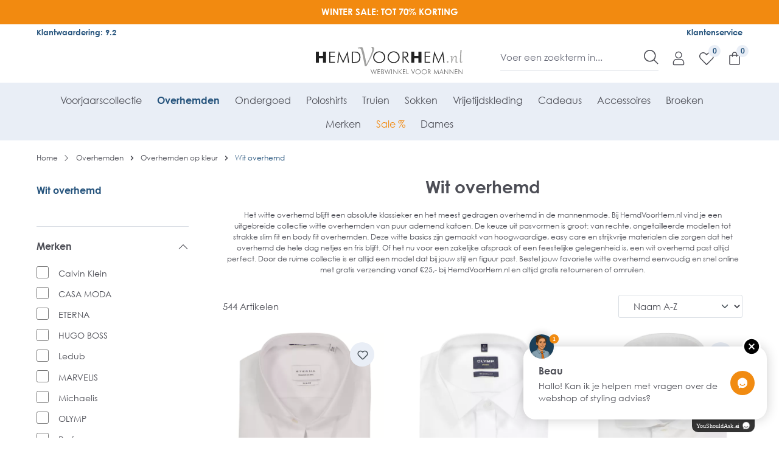

--- FILE ---
content_type: application/x-javascript; charset=utf-8
request_url: https://consent.cookiebot.com/84ac40fb-2f32-44cc-a0c1-02753ef95f46/cc.js?renew=false&referer=www.hemdvoorhem.nl&dnt=false&init=false
body_size: 212
content:
if(console){var cookiedomainwarning='Error: The domain WWW.HEMDVOORHEM.NL is not authorized to show the cookie banner for domain group ID 84ac40fb-2f32-44cc-a0c1-02753ef95f46. Please add it to the domain group in the Cookiebot Manager to authorize the domain.';if(typeof console.warn === 'function'){console.warn(cookiedomainwarning)}else{console.log(cookiedomainwarning)}};

--- FILE ---
content_type: application/javascript
request_url: https://www.hemdvoorhem.nl/theme/132e4da30a556b4beca713de368cca26/js/employee-management/employee-management.js?1769677484
body_size: 1410
content:
(()=>{var e={},r={};function t(i){var o=r[i];if(void 0!==o)return o.exports;var n=r[i]={exports:{}};return e[i](n,n.exports,t),n.exports}t.m=e,(()=>{t.n=e=>{var r=e&&e.__esModule?()=>e.default:()=>e;return t.d(r,{a:r}),r}})(),(()=>{t.d=(e,r)=>{for(var i in r)t.o(r,i)&&!t.o(e,i)&&Object.defineProperty(e,i,{enumerable:!0,get:r[i]})}})(),(()=>{t.f={},t.e=e=>Promise.all(Object.keys(t.f).reduce((r,i)=>(t.f[i](e,r),r),[]))})(),(()=>{t.u=e=>"./js/employee-management/"+e+"."+({"b2b-deleter.plugin.ts":"d7d6d8","b2b-employee-deactivator.plugin.ts":"5f0aff","b2b-role-permission-tree.plugin.ts":"290031","b2b-restore-switch.plugin.ts":"d98f56","b2b-list-permissions-by-role.plugin.ts":"7b03c8"})[e]+".js"})(),(()=>{t.miniCssF=e=>{}})(),(()=>{t.g=function(){if("object"==typeof globalThis)return globalThis;try{return this||Function("return this")()}catch(e){if("object"==typeof window)return window}}()})(),(()=>{t.o=(e,r)=>Object.prototype.hasOwnProperty.call(e,r)})(),(()=>{var e={};t.l=(r,i,o,n)=>{if(e[r]){e[r].push(i);return}if(void 0!==o)for(var s,a,l=document.getElementsByTagName("script"),b=0;b<l.length;b++){var u=l[b];if(u.getAttribute("src")==r){s=u;break}}s||(a=!0,(s=document.createElement("script")).charset="utf-8",s.timeout=120,t.nc&&s.setAttribute("nonce",t.nc),s.src=r),e[r]=[i];var d=(t,i)=>{s.onerror=s.onload=null,clearTimeout(p);var o=e[r];if(delete e[r],s.parentNode&&s.parentNode.removeChild(s),o&&o.forEach(e=>e(i)),t)return t(i)},p=setTimeout(d.bind(null,void 0,{type:"timeout",target:s}),12e4);s.onerror=d.bind(null,s.onerror),s.onload=d.bind(null,s.onload),a&&document.head.appendChild(s)}})(),(()=>{t.r=e=>{"undefined"!=typeof Symbol&&Symbol.toStringTag&&Object.defineProperty(e,Symbol.toStringTag,{value:"Module"}),Object.defineProperty(e,"__esModule",{value:!0})}})(),(()=>{t.g.importScripts&&(e=t.g.location+"");var e,r=t.g.document;if(!e&&r&&(r.currentScript&&(e=r.currentScript.src),!e)){var i=r.getElementsByTagName("script");if(i.length)for(var o=i.length-1;o>-1&&!e;)e=i[o--].src}if(!e)throw Error("Automatic publicPath is not supported in this browser");e=e.replace(/#.*$/,"").replace(/\?.*$/,"").replace(/\/[^\/]+$/,"/"),t.p=e+"../../"})(),(()=>{var e={"employee-management":0};t.f.j=(r,i)=>{var o=t.o(e,r)?e[r]:void 0;if(0!==o){if(o)i.push(o[2]);else{var n=new Promise((t,i)=>o=e[r]=[t,i]);i.push(o[2]=n);var s=t.p+t.u(r),a=Error();t.l(s,i=>{if(t.o(e,r)&&(0!==(o=e[r])&&(e[r]=void 0),o)){var n=i&&("load"===i.type?"missing":i.type),s=i&&i.target&&i.target.src;a.message="Loading chunk "+r+" failed.\n("+n+": "+s+")",a.name="ChunkLoadError",a.type=n,a.request=s,o[1](a)}},"chunk-"+r,r)}}};var r=(r,i)=>{var o,n,[s,a,l]=i,b=0;if(s.some(r=>0!==e[r])){for(o in a)t.o(a,o)&&(t.m[o]=a[o]);l&&l(t)}for(r&&r(i);b<s.length;b++)n=s[b],t.o(e,n)&&e[n]&&e[n][0](),e[n]=0},i=self.webpackChunk=self.webpackChunk||[];i.forEach(r.bind(null,0)),i.push=r.bind(null,i.push.bind(i))})();let i=window.PluginManager;i.register("B2bDeleter",()=>t.e("b2b-deleter.plugin.ts").then(t.bind(t,189)),"[data-b2b-deleter]"),i.register("B2bEmployeeDeactivator",()=>t.e("b2b-employee-deactivator.plugin.ts").then(t.bind(t,219)),"[data-b2b-employee-deactivator]"),i.register("B2bRolePermissionTree",()=>t.e("b2b-role-permission-tree.plugin.ts").then(t.bind(t,979)),"[data-b2b-role-permission-tree]"),i.register("B2bRestoreSwitch",()=>t.e("b2b-restore-switch.plugin.ts").then(t.bind(t,619)),"[data-b2b-restore-switch]"),i.register("B2bListPermissionsByRole",()=>t.e("b2b-list-permissions-by-role.plugin.ts").then(t.bind(t,721)),"[data-b2b-list-permissions-by-role]")})();

--- FILE ---
content_type: application/javascript; charset=utf-8
request_url: https://app.youshouldask.ai/chat/js/JWril4/rhB3Gw
body_size: 8059
content:

/**
 * YouShouldAsk.ai - Be Always Available
 * -----------------------------------------------
 * This script is part of the YouShouldAsk.ai project, an AI-driven 
 * platform designed to provide insightful and intelligent responses to 
 * user queries.
 * 
 * ©[2026] YouShouldAsk.ai. All rights reserved.
 * 
 * Author: Wouter Steenkist
 * Website: https://app.youshouldask.ai
 * 
 */
var popupDiv;var toggleButton;var ysa_iframe;var hidedPopupDiv;var statusCircleDivHided;var chatcreatorlabelDiv1;var chatcreatorlabelImg1;var chatcreatorlabelDiv2;var chatcreatorlabelImg2;var hidedPopupDivTitle;var popupNotificationDiv;var TimeshowTitleTextTyper;var initLoaded=false;var iframeLoaded=false;var ysa_windowHeight=window.innerHeight;var ysa_windowWidth=window.innerWidth;var ysa_delay_seconds=1000;var ysa_contact_data=[];var ysa_config={showDelaySec:2,includePatterns:"",excludePatterns:"checkout",allowedIPs:""};var ysa_isMobile=false;if(/(android|bb\d+|meego).+mobile|avantgo|bada\/|blackberry|blazer|compal|elaine|fennec|hiptop|iemobile|ip(hone|od)|iris|kindle|Android|Silk|lge |maemo|midp|mmp|netfront|opera m(ob|in)i|palm( os)?|phone|p(ixi|re)\/|plucker|pocket|psp|series(4|6)0|symbian|treo|up\.(browser|link)|vodafone|wap|windows (ce|phone)|xda|xiino/i.test(navigator.userAgent)||/1207|6310|6590|3gso|4thp|50[1-6]i|770s|802s|a wa|abac|ac(er|oo|s\-)|ai(ko|rn)|al(av|ca|co)|amoi|an(ex|ny|yw)|aptu|ar(ch|go)|as(te|us)|attw|au(di|\-m|r |s )|avan|be(ck|ll|nq)|bi(lb|rd)|bl(ac|az)|br(e|v)w|bumb|bw\-(n|u)|c55\/|capi|ccwa|cdm\-|cell|chtm|cldc|cmd\-|co(mp|nd)|craw|da(it|ll|ng)|dbte|dc\-s|devi|dica|dmob|do(c|p)o|ds(12|\-d)|el(49|ai)|em(l2|ul)|er(ic|k0)|esl8|ez([4-7]0|os|wa|ze)|fetc|fly(\-|_)|g1 u|g560|gene|gf\-5|g\-mo|go(\.w|od)|gr(ad|un)|haie|hcit|hd\-(m|p|t)|hei\-|hi(pt|ta)|hp( i|ip)|hs\-c|ht(c(\-| |_|a|g|p|s|t)|tp)|hu(aw|tc)|i\-(20|go|ma)|i230|iac( |\-|\/)|ibro|idea|ig01|ikom|im1k|inno|ipaq|iris|ja(t|v)a|jbro|jemu|jigs|kddi|keji|kgt( |\/)|klon|kpt |kwc\-|kyo(c|k)|le(no|xi)|lg( g|\/(k|l|u)|50|54|\-[a-w])|libw|lynx|m1\-w|m3ga|m50\/|ma(te|ui|xo)|mc(01|21|ca)|m\-cr|me(rc|ri)|mi(o8|oa|ts)|mmef|mo(01|02|bi|de|do|t(\-| |o|v)|zz)|mt(50|p1|v )|mwbp|mywa|n10[0-2]|n20[2-3]|n30(0|2)|n50(0|2|5)|n7(0(0|1)|10)|ne((c|m)\-|on|tf|wf|wg|wt)|nok(6|i)|nzph|o2im|op(ti|wv)|oran|owg1|p800|pan(a|d|t)|pdxg|pg(13|\-([1-8]|c))|phil|pire|pl(ay|uc)|pn\-2|po(ck|rt|se)|prox|psio|pt\-g|qa\-a|qc(07|12|21|32|60|\-[2-7]|i\-)|qtek|r380|r600|raks|rim9|ro(ve|zo)|s55\/|sa(ge|ma|mm|ms|ny|va)|sc(01|h\-|oo|p\-)|sdk\/|se(c(\-|0|1)|47|mc|nd|ri)|sgh\-|shar|sie(\-|m)|sk\-0|sl(45|id)|sm(al|ar|b3|it|t5)|so(ft|ny)|sp(01|h\-|v\-|v )|sy(01|mb)|t2(18|50)|t6(00|10|18)|ta(gt|lk)|tcl\-|tdg\-|tel(i|m)|tim\-|t\-mo|to(pl|sh)|ts(70|m\-|m3|m5)|tx\-9|up(\.b|g1|si)|utst|v400|v750|veri|vi(rg|te)|vk(40|5[0-3]|\-v)|vm40|voda|vulc|vx(52|53|60|61|70|80|81|83|85|98)|w3c(\-| )|webc|whit|wi(g |nc|nw)|wmlb|wonu|x700|yas\-|your|zeto|zte\-/i.test(navigator.userAgent.substr(0,4))){ysa_isMobile=true;}
function ysa_clearLegacyCookies(){document.cookie.split(";").forEach(cookie=>{const name=cookie.split("=")[0].trim();if(name.startsWith("ysa_")&&name!=="ysa_session_id"){document.cookie=`=; expires=Thu, 01 Jan 1970 00:00:00 UTC; path=/;`;}});}
if(0==1&&localStorage.getItem('initLoaded_rhB3Gw')!='true'){localStorage.setItem('ysa_hide_popup_rhB3Gw','true');}
else{localStorage.setItem('ysa_hide_popup_rhB3Gw','false');}
if((localStorage.getItem('ysa_small_popup_status_rhB3Gw')==''||localStorage.getItem('ysa_small_popup_status_rhB3Gw')==null)&&ysa_isMobile==false){localStorage.setItem('ysa_small_popup_status_rhB3Gw','true');}
else
if((localStorage.getItem('ysa_small_popup_status_rhB3Gw')==''||localStorage.getItem('ysa_small_popup_status_rhB3Gw')==null)&&ysa_isMobile==true){localStorage.setItem('ysa_small_popup_status_rhB3Gw','false');}
if(localStorage.getItem('ysa_open_status_rhB3Gw')=='true'){ysa_delay_seconds=0;}
if('js-managed'!='js-managed'){const custom_unique_id='js-managed';localStorage.setItem('ysa_webchat_unique_id_rhB3Gw',custom_unique_id);localStorage.setItem('ysa_local_unique_id_rhB3Gw',custom_unique_id);}
else{if(localStorage.getItem('ysa_local_unique_id_rhB3Gw')==''||localStorage.getItem('ysa_local_unique_id_rhB3Gw')=='null'){localStorage.setItem('ysa_local_unique_id_rhB3Gw','js-managed');}
if(localStorage.getItem('ysa_local_unique_id_rhB3Gw')==''||localStorage.getItem('ysa_local_unique_id_rhB3Gw')=='null'){const unique_id='221fd8be54c6cbdedab7e78a87844728';localStorage.setItem('ysa_webchat_unique_id_rhB3Gw',unique_id);localStorage.setItem('ysa_local_unique_id_rhB3Gw',unique_id);}else{localStorage.setItem('ysa_local_unique_id_rhB3Gw',localStorage.getItem('ysa_local_unique_id_rhB3Gw'));}}
if(localStorage.getItem('ysa_local_unique_id_rhB3Gw')==null||localStorage.getItem('ysa_local_unique_id_rhB3Gw')=='null'){const unique_id='a8dcf5f13ecb6d0051462dc82f274608';localStorage.setItem('ysa_webchat_unique_id_rhB3Gw',unique_id);localStorage.setItem('ysa_local_unique_id_rhB3Gw',unique_id);}
function ysa_waitForBody(){if(document.body){initLoaded=true;localStorage.setItem('initLoaded_rhB3Gw','true');var link=document.createElement('link');link.rel='preload';link.as='style';link.href='https://app.youshouldask.ai/chat/popup-styles.v1.css.php?ysa_isMobile='+ysa_isMobile+'&wai=JWril4&wci=rhB3Gw&testmodus=0&1769730804';link.onload=function(){this.onload=null;this.rel='stylesheet';};document.head.appendChild(link);var element=document.querySelector('.ysa_popup-div');if(element){document.body.removeChild(element);}
var element=document.querySelector('.ysa_popup_notification');if(element){document.body.removeChild(element);}
var element=document.querySelector('.ysa_hided_popup_div');if(element){document.body.removeChild(element);}
var element=document.querySelector('.ysa_status_hided');if(element){document.body.removeChild(element);}
popupDiv=document.createElement('div');popupDiv.classList.add('ysa_popup-div');popupDiv.style.height='0px';toggleButton=document.createElement('div');toggleButton.classList.add('ysa_toggle-button');ysa_iframe=document.createElement('iframe');ysa_iframe.classList.add('ysa_iframe');ysa_iframe.setAttribute('id','ysa_iframe');ysa_iframe.setAttribute('allow','autoplay');popupDiv.appendChild(ysa_iframe);hidedPopupDiv=document.createElement('div');hidedPopupDiv.classList.add('ysa_hided_popup_div');hidedPopupDiv.style.backgroundImage=`url('https://app.youshouldask.ai/uploads/avatar_files/206_bf4fe51e9337d383d7810ce5d95033a1.png.webp')`;statusCircleDivHided=document.createElement('div');statusCircleDivHided.className='ysa_status_hided';statusCircleDivHided.textContent='1';chatcreatorlabelDiv1=document.createElement('div');chatcreatorlabelDiv1.className='chat_creator_label notification';chatcreatorlabelDiv1.textContent='YouShouldAsk.ai';chatcreatorlabelImg1=document.createElement('div');chatcreatorlabelImg1.className='chat_creator_label_image';chatcreatorlabelDiv1.appendChild(chatcreatorlabelImg1);chatcreatorlabelDiv2=document.createElement('div');chatcreatorlabelDiv2.className='chat_creator_label chatwindow';chatcreatorlabelDiv2.textContent='YouShouldAsk';chatcreatorlabelImg2=document.createElement('div');chatcreatorlabelImg2.className='chat_creator_label_image';chatcreatorlabelDiv2.appendChild(chatcreatorlabelImg2);document.body.appendChild(toggleButton);document.body.appendChild(popupDiv);document.body.appendChild(hidedPopupDiv);document.body.appendChild(statusCircleDivHided);hidedPopupDiv.addEventListener('click',function(){if(ysa_isMobile){popupNotificationDiv.classList.add('visible');ysa_toggleDiv();}
else{ysa_showLargePopup();}});ysa_clearLegacyCookies();hidedPopupDivTitle=document.createElement('div');hidedPopupDivTitle.classList.add('ysa_hided_popup_div_title');hidedPopupDivTitle.innerHTML='<strong>Hallo! Kan ik je helpen met vragen over de webshop of styling advies?</strong><br>';hidedPopupDivTitle.style.backgroundColor='rgb(255, 255, 255)';hidedPopupDivTitle.style.color='rgb(77, 78, 86)';var closeBtn=document.createElement('span');closeBtn.classList.add('ysa_hided_popup_div_title_close');closeBtn.innerHTML='&times;';hidedPopupDivTitle.appendChild(closeBtn);document.body.appendChild(hidedPopupDivTitle);hidedPopupDivTitle.addEventListener('click',function(){ysa_toggleDiv();});closeBtn.addEventListener('click',function(e){e.stopPropagation();localStorage.setItem('ysa_hidedPopupDivTitle_rhB3Gw','true');hidedPopupDivTitle.style.display='none';});popupDiv.appendChild(chatcreatorlabelDiv2);if(ysa_shouldShowPopup()){var link=document.createElement('link');link.rel='stylesheet';link.href='https://app.youshouldask.ai/chat/popup-custom.css.php?wai=JWril4&wci=rhB3Gw&1769730804';document.head.appendChild(link);if(localStorage.getItem('ysa_open_status_rhB3Gw')=='true'){ysa_config.showDelaySec=0;}
const thresholdSeconds=ysa_config.showDelaySec;const oneDayInMilliseconds=24*60*60*1000;const currentTime=Date.now();const storedTimestamp=localStorage.getItem('ysa_visitStartTime_rhB3Gw');const storedDuration=parseInt(localStorage.getItem('ysa_visitDuration_rhB3Gw'))||0;if(!storedTimestamp||currentTime-parseInt(storedTimestamp)>oneDayInMilliseconds){localStorage.setItem('ysa_visitStartTime_rhB3Gw',currentTime);localStorage.setItem('ysa_visitDuration_rhB3Gw',0);}
let totalSeconds=storedDuration;const timer=setInterval(()=>{totalSeconds++;localStorage.setItem('ysa_visitDuration_rhB3Gw',totalSeconds);if(totalSeconds>=thresholdSeconds){clearInterval(timer);ysa_firePopup();}},1000);window.addEventListener('beforeunload',()=>{localStorage.setItem('ysa_visitDuration_rhB3Gw',totalSeconds);});}
else{ysa_storePageView();}}else{setTimeout(ysa_waitForBody,50);}}
ysa_initLoad();function ysa_initLoad(){if(initLoaded)return;ysa_waitForBody();}
function ysa_showLargePopup(){if(hidedPopupDiv)hidedPopupDiv.classList.remove('visible');if(hidedPopupDivTitle){const el=document.getElementById('hidedPopupDivTitle');if(el){el.classList.remove('visible');}}
if(statusCircleDivHided)statusCircleDivHided.classList.remove('visible');if(popupNotificationDiv)popupNotificationDiv.classList.add('visible');localStorage.setItem('ysa_small_popup_status_rhB3Gw','true');}
function ysa_showTitleTextTyper(){if(localStorage.getItem('ysa_hidedPopupDivTitle_rhB3Gw')==''||localStorage.getItem('ysa_hidedPopupDivTitle_rhB3Gw')==null){hidedPopupDivTitle.classList.add('visible');setTimeout(function(){const el=document.getElementById('hidedPopupDivTitle');if(el){el.classList.remove('visible');}},3500);}}
function ysa_firePopup(){popupNotificationDiv=document.createElement('div');popupNotificationDiv.className='ysa_popup_notification';popupNotificationDiv.setAttribute('id','ysa_popup_notification');popupNotificationDiv.style.backgroundColor='rgb(255, 255, 255)';var personaAvatarDiv=document.createElement('div');personaAvatarDiv.className='ysa_persona_avatar';personaAvatarDiv.style.backgroundImage=`url('https://app.youshouldask.ai/uploads/avatar_files/206_bf4fe51e9337d383d7810ce5d95033a1.png.webp')`;var statusCircleDiv=document.createElement('div');statusCircleDiv.className='ysa_status';var statusCounterSpan=document.createElement('span');statusCounterSpan.className='ysa_status_counter';statusCounterSpan.textContent='1';statusCircleDiv.appendChild(statusCounterSpan);statusCircleDiv.style.backgroundColor='rgb(241, 139, 17)';var closebuttonDiv=document.createElement('div');closebuttonDiv.className='ysa_close_button_small_popup';var titleDiv=document.createElement('div');titleDiv.className='ysa_title';titleDiv.textContent=renderYSATemplate(`Beau`,ysa_contact_data);titleDiv.style.color='rgb(77, 78, 86)';var descriptionDiv=document.createElement('div');descriptionDiv.className='ysa_description';descriptionDiv.textContent=renderYSATemplate(`Hallo! Kan ik je helpen met vragen over de webshop of styling advies?`,ysa_contact_data);descriptionDiv.style.color='rgb(77, 78, 86)';var collapseIconDiv=document.createElement('div');collapseIconDiv.className='ysa_collapse_icon';collapseIconDiv.style.backgroundColor='rgb(241, 139, 17)';if(ysa_isMobile==true&&'right'!=''){popupDiv.classList.add('right');chatcreatorlabelDiv1.classList.add('right');chatcreatorlabelDiv2.classList.add('right');}
else{popupDiv.classList.add('right');chatcreatorlabelDiv1.classList.add('right');chatcreatorlabelDiv2.classList.add('right');}
popupNotificationDiv.appendChild(chatcreatorlabelDiv1);chatcreatorlabelDiv1.addEventListener('click',function(){window.open("https://www.youshouldask.ai?utm_source=webchat&utm_medium=webclick&utm_campaign=YSA%20label","_blank");});popupNotificationDiv.appendChild(personaAvatarDiv);popupNotificationDiv.appendChild(statusCircleDiv);popupNotificationDiv.appendChild(titleDiv);popupNotificationDiv.appendChild(closebuttonDiv);popupNotificationDiv.appendChild(descriptionDiv);popupNotificationDiv.appendChild(collapseIconDiv);toggleButton.addEventListener('click',function(){ysa_toggleDiv();});chatcreatorlabelDiv2.addEventListener('click',function(){window.open("https://www.youshouldask.ai?utm_source=webchat&utm_medium=webclick&utm_campaign=YSA%20label","_blank");});document.body.appendChild(popupNotificationDiv);if(0==1){hidedPopupDiv.classList.add('visible');statusCircleDivHided.classList.add('visible');popupNotificationDiv.classList.remove('visible');}
else
if(localStorage.getItem('ysa_hide_popup_rhB3Gw')=='true'){hidedPopupDiv.classList.remove('visible');statusCircleDivHided.classList.remove('visible');popupNotificationDiv.classList.remove('visible');}
else
if(ysa_windowWidth<800){requestAnimationFrame(()=>{requestAnimationFrame(()=>{ysa_toggleNotificationDiv();});});}
else
if(localStorage.getItem('ysa_small_popup_status_rhB3Gw')=='false'){hidedPopupDiv.classList.add('visible');statusCircleDivHided.classList.add('visible');popupNotificationDiv.classList.remove('visible');}
else
if(localStorage.getItem('ysa_open_status_rhB3Gw')!='true'&&(localStorage.getItem('ysa_small_popup_status_rhB3Gw')=='true'||localStorage.getItem('ysa_small_popup_status_rhB3Gw')=='')){requestAnimationFrame(()=>{requestAnimationFrame(()=>{popupNotificationDiv.classList.add('visible');});});}
titleDiv.addEventListener('click',function(){popupNotificationDiv.classList.add('visible');ysa_toggleDiv();});personaAvatarDiv.addEventListener('click',function(){popupNotificationDiv.classList.add('visible');ysa_toggleDiv();});descriptionDiv.addEventListener('click',function(){popupNotificationDiv.classList.add('visible');ysa_toggleDiv();});collapseIconDiv.addEventListener('click',function(){popupNotificationDiv.classList.add('visible');ysa_toggleDiv();});closebuttonDiv.addEventListener('click',function(){ysa_toggleNotificationDiv();});var startTouchPositionX=0;var endTouchPositionX=0;popupNotificationDiv.addEventListener('touchstart',function(e){startTouchPositionX=e.touches[0].clientX;},{passive:true});popupNotificationDiv.addEventListener('touchend',function(e){endTouchPositionX=e.changedTouches[0].clientX;},{passive:true});if(!localStorage.getItem('ysa_hidedPopupDivTitle_rhB3Gw')){requestAnimationFrame(function(){hidedPopupDivTitle.classList.add('visible');});}
if(localStorage.getItem('ysa_open_status_rhB3Gw')=='true'){if(!ysa_isMobile){ysa_loadIframe();const isMinimized=popupDiv.style.height==='0px';if(isMinimized){popupDiv.style.height='650px';toggleButton.style.bottom='675px';toggleButton.classList.add('ysa_toggle-button-maximized');popupDiv.classList.add('maximized');}else{popupDiv.style.height='0px';toggleButton.style.bottom='25px';toggleButton.classList.remove('ysa_toggle-button-maximized');popupDiv.classList.remove('maximized');}
popupNotificationDiv.classList.remove('visible');}
ysa_storePageReferrer();}}
function ysa_toggleNotificationDiv(){hidedPopupDiv.classList.add('visible');statusCircleDivHided.classList.add('visible');popupNotificationDiv.classList.remove('visible');localStorage.setItem('ysa_small_popup_status_rhB3Gw','false');TimeshowTitleTextTyper=setTimeout(function(){ysa_showTitleTextTyper();},1500);}
function ysa_toggleDiv(modus='maximized',open='false'){if(popupDiv){var isMinimized=popupDiv.style.height==='0px';if(isMinimized||open=='true'){popupDiv.style.height='650px';toggleButton.style.bottom='675px';ysa_loadIframe();clearInterval(TimeshowTitleTextTyper);toggleButton.classList.add('ysa_toggle-button-'+modus);localStorage.setItem('ysa_open_status_rhB3Gw','true');popupDiv.classList.add(modus);var popupNotification=document.getElementById('ysa_popup_notification');if(popupNotification){popupNotification.classList.remove('visible');}
const el=document.getElementById('hidedPopupDivTitle');if(el){el.classList.remove('visible');}
if(hidedPopupDivTitle){hidedPopupDivTitle.classList.remove('visible');}
ysa_storePageReferrer();}
else{popupDiv.style.height=isMinimized?'650px':'0px';toggleButton.style.bottom=isMinimized?'675px':'25px';toggleButton.classList.remove('ysa_toggle-button-maximized');toggleButton.classList.remove('ysa_toggle-button-centered');localStorage.setItem('ysa_open_status_rhB3Gw','false');popupDiv.classList.remove('maximized');popupDiv.classList.remove('centered');document.getElementById('ysa_popup_notification').classList.add('visible');const el=document.getElementById('ysa_popup-product-div');if(el){el.innerHTML='';}}}}
function ysa_loadIframe(){var account_id="JWril4";var channel_id="rhB3Gw";var app_domain="app.youshouldask.ai";var customParams="";var title=encodeURIComponent(ysa_b64EncodeUnicode(document.title));var url=encodeURIComponent(ysa_b64EncodeUnicode(document.URL));var isMobile=ysa_isMobile;var sqzllocal=encodeURIComponent(localStorage.getItem('sqzllocal')||'');var uniqueId=localStorage.getItem('ysa_webchat_unique_id_'+channel_id)||localStorage.getItem('ysa_local_unique_id_'+channel_id);var thread_reference="";hidedPopupDiv.classList.remove('visible');statusCircleDivHided.classList.remove('visible');var src='https://'+app_domain+'/chat/'+account_id+'/'+channel_id;if(uniqueId&&uniqueId!==''){src+='/'+uniqueId;}
if(uniqueId=='bcEmpty'){uniqueId='';}
if(sqzllocal=='bcEmpty'){sqzllocal='';}
if(customParams=='bcEmpty'){customParams='';}
if(uniqueId=='null'){uniqueId='';}
src+='?ysa_isMobile='+isMobile+'&customParameters='+customParams+'&thread_reference='+thread_reference+'&ysalocal='+uniqueId+'&cpt='+title+'&cpu='+url+'&sqzllocal='+sqzllocal;if(src.includes('YSA:PRODUCT:')){src='https://'+app_domain+'/chat/'+account_id+'/'+channel_id+'/?ysa_isMobile='+isMobile+'&customParameters='+customParams+'&thread_reference='+thread_reference+'&ysalocal='+uniqueId+'&cpt='+title+'&cpu='+url+'&sqzllocal='+sqzllocal;}
if(typeof ysa_iframe!=='undefined'&&ysa_iframe.getAttribute('src')===src){return;}
ysa_iframe.setAttribute('src',src);}
var ysa_open_popup_centered=document.querySelector('.ysa_open_popup_centered');if(ysa_open_popup_centered){ysa_open_popup_centered.addEventListener('click',function(event){event.preventDefault();ysa_toggleDiv('centered');});}
function ysa_setCookie(cName,cValue,expDays){let date=new Date();date.setTime(date.getTime()+(expDays*24*60*60*7));const expires="expires="+date.toUTCString();document.cookie=cName+"="+cValue+"; "+expires+"; path=/";}
function ysa_getCookie(cname){let name=cname+"=";let decodedCookie=decodeURIComponent(document.cookie);let ca=decodedCookie.split(';');for(let i=0;i<ca.length;i++){let c=ca[i];while(c.charAt(0)==' '){c=c.substring(1);}
if(c.indexOf(name)==0){return c.substring(name.length,c.length);}}
return"";}
function ysa_shouldShowByBandwidth(percentage0to100){const channelId='rhB3Gw';const KEY='ysa_cap_index_'+channelId;const DAYKEY='ysa_cap_day_'+channelId;const today=new Date().toISOString().slice(0,10);let day=localStorage.getItem(DAYKEY);let idx=parseInt(localStorage.getItem(KEY),10);if(day!==today||!(idx>=1&&idx<=10)){idx=(Math.floor(Math.random()*10)+1);localStorage.setItem(KEY,idx);localStorage.setItem(DAYKEY,today);}
const pct=Math.max(0,Math.min(100,Number(percentage0to100)||0));const slots=Math.round(pct / 10);return idx<=slots;}
function ysa_shouldShowPopup(){if(isSandboxMode()){return true;}
else{const url=window.location.href.replace(/\/$/,'');const userIP='3.135.204.98';const allowedIPs=ysa_config.allowedIPs.split(',').filter(ip=>ip.trim());const includePatterns=ysa_parsePatterns(ysa_config.includePatterns);const excludePatterns=ysa_parsePatterns(ysa_config.excludePatterns);if(allowedIPs.length>0&&!allowedIPs.includes(userIP)){return false;}
let includeMatch=ysa_matchesPattern(url,includePatterns,true);let excludeMatch=ysa_matchesPattern(url,excludePatterns,false);if(!(includeMatch&&!excludeMatch))return false;if(!ysa_shouldShowByBandwidth(100))return false;return true;}}
function ysa_parsePatterns(patterns){if(!patterns.trim()){return[];}
return patterns.split(',').map(pattern=>{if(pattern.startsWith('[')&&pattern.endsWith(']')){return{type:'exact',value:pattern.slice(1,-1)};}else{return{type:'partial',value:pattern};}});}
function ysa_matchesPattern(url,patterns,method){if(patterns.length===0){return method;}
const isMatch=patterns.some(pattern=>{if(pattern.type==='exact'){return url===pattern.value;}else{return url.includes(pattern.value);}});if(isMatch){return true;}
else{return false;}}
function ysa_storePageReferrer(){const referrer=document.referrer;const currentDomain=window.location.hostname;let referrerDomain='';if(referrer){try{referrerDomain=(new URL(referrer)).hostname;}catch(e){}}
if(referrerDomain!==currentDomain){const xhr=new XMLHttpRequest();xhr.open("POST","https://app.youshouldask.ai/api/store_page_source.php");xhr.setRequestHeader("Content-Type","application/json; charset=UTF-8");const body=JSON.stringify({pageUrl:referrer,webchat_account_id:"JWril4",webchat_channel_id:"rhB3Gw",webchat_thread_id:localStorage.getItem('ysa_webchat_thread_id_rhB3Gw'),webchat_ip_address:"3.135.204.98",webchat_unique_id:localStorage.getItem('ysa_local_unique_id_rhB3Gw')});xhr.onload=()=>{};xhr.send(body);}}
function ysa_storePageView(){return;}
function ysa_get_contact_data(){try{ysa_contact_data=JSON.parse(localStorage.getItem("ysa_webchat_contact_data"));ysa_contact_data=ysa_contact_data||{};ysa_contact_data['pagetitle']=document.title;ysa_contact_data['pageurl']=document.URL;if(ysa_contact_data&&typeof ysa_contact_data==='object'&&Object.keys(ysa_contact_data).length>0){for(let key in ysa_contact_data){if(ysa_contact_data.hasOwnProperty(key)&&ysa_contact_data[key]!==""&&ysa_contact_data[key]!=="null"&&ysa_contact_data[key]!=null){let elements=document.querySelectorAll(".ysa_data__"+key.toLowerCase());elements.forEach(function(element){var htmlstring=ysa_contact_data[key];if(element.getAttribute('prefix')!=null&&element.getAttribute('prefix')!='null'){htmlstring=element.getAttribute('prefix')+htmlstring;}
if(element.getAttribute('postfix')!=null&&element.getAttribute('postfix')!='null'){htmlstring=htmlstring+element.getAttribute('postfix');}
if(htmlstring!=null&&htmlstring!='null'){element.innerHTML=htmlstring;}});}}}}catch(e){}}
window.addEventListener('message',message=>{const iframe=document.getElementById('ysa_iframe');if(!iframe||!iframe.contentWindow){return;}
const ysa_childWindow=iframe.contentWindow;if(message.source===ysa_childWindow){if(Array.isArray(message.data)&&message.data[0]&&message.data[0].event==='chat_initialized'){iframeLoaded=true;}
if(Array.isArray(message.data)){if(message.data[0].type==='triggerEvent'){if(Array.isArray(message.data[0].properties)){ysa_triggerEvent(message.data[0].event,message.data[0].properties);}
else{ysa_triggerEvent(message.data[0].event);}}
else
if(message.data[0].type==='triggerFunction'){if(message.data[0].event=='fillCart'){if(typeof fillCart==='function'){fillCart(message.data[0].properties);}}}}
else if(typeof message.data==='string'){if(message.data.startsWith('YSA:CONTACTDATA:')){ysa_contact_data=ysa_contact_data||{};const json_data=message.data.replace('YSA:CONTACTDATA:','');try{ysa_contact_data=JSON.parse(json_data)||{};}catch(e){ysa_contact_data={};}
ysa_contact_data['pagetitle']=document.title;ysa_contact_data['pageurl']=document.URL;localStorage.setItem("ysa_webchat_contact_data",json_data);}
else
if(message.data.startsWith('YSA:OPENLINK:')){window.location.href=message.data.replace('YSA:OPENLINK:','');}
else
if(message.data==='YSA:STOREPAGEVIEW'){}
else
if(message.data.startsWith('YSA:THREAD_ID:')){localStorage.setItem("ysa_webchat_thread_id_rhB3Gw",message.data.replace('YSA:THREAD_ID:',''));}
else
if(message.data==='close_button'){ysa_triggerEvent('close_chat');ysa_toggleDiv();ysa_toggleNotificationDiv();}
else{localStorage.setItem("ysa_webchat_unique_id_rhB3Gw",message.data);}}
else{}
ysa_get_contact_data();}});function ysa_b64EncodeUnicode(str){return btoa(encodeURIComponent(str).replace(/%([0-9A-F]{2})/g,function(match,p1){return String.fromCharCode('0x'+p1);}));}
function isSandboxMode(){var modus_sandbox=false;if(localStorage.getItem("ysa_webchat_modus_sandbox_rhB3Gw")=='true'){return true;}
else{let queryString=window.location.search;let urlParams=new URLSearchParams(queryString);modus_sandbox=urlParams.get('ysa_sandbox')==='true';localStorage.setItem("ysa_webchat_modus_sandbox_rhB3Gw",modus_sandbox);return modus_sandbox;}}
function detectGA4Id(){const gtagScript=Array.from(document.scripts).find(s=>s.src&&s.src.includes("googletagmanager.com/gtag/js?id="));if(gtagScript){const m=gtagScript.src.match(/id=(G-[A-Z0-9]+)/i);if(m)return m[1];}
if(window.dataLayer&&Array.isArray(window.dataLayer)){for(const entry of window.dataLayer){if(entry&&typeof entry==="object"&&entry.measurement_id&&/^G-[A-Z0-9]+/i.test(entry.measurement_id)){return entry.measurement_id;}
if(Array.isArray(entry)&&entry[0]==="config"&&typeof entry[1]==="string"&&/^G-[A-Z0-9]+/i.test(entry[1])){return entry[1];}}}
const current=document.currentScript;if(current&&current.dataset&&current.dataset.ga4Id&&/^G-[A-Z0-9]+/i.test(current.dataset.ga4Id)){return current.dataset.ga4Id;}
return null;}
(function(){var GA4_ID="";if(!GA4_ID)GA4_ID=detectGA4Id();window.dataLayer=window.dataLayer||[];function gtag(){dataLayer.push(arguments);}
var hasGTM=!!window.google_tag_manager;var hasGtagLoader=!!document.querySelector('script[src*="googletagmanager.com/gtag/js?id="]');if(GA4_ID&&!hasGTM&&!hasGtagLoader){var s=document.createElement("script");s.async=true;s.src="https://www.googletagmanager.com/gtag/js?id="+encodeURIComponent(GA4_ID);document.head.appendChild(s);}
if(GA4_ID&&!hasGTM){gtag("js",new Date());gtag("config",GA4_ID);}else if(!GA4_ID){}
const ACTION_TO_EVENT={view_popup:"view_popup_youshouldask",open_chat:"open_chat_youshouldask",close_chat:"close_chat_youshouldask",start_chat:"start_chat_youshouldask",send_message:"send_message_youshouldask",receive_message:"receive_message_youshouldask",send_picture:"send_picture_youshouldask",select_item:"select_item_youshouldask"};function dispatchEvent(eventName,params){if(hasGTM){var obj=Object.assign({event:eventName},params||{});window.dataLayer.push(obj);}else if(GA4_ID){gtag("event",eventName,params||{});}}
window.ysa_triggerEvent=function(action,additionalData){if(!action||!(action in ACTION_TO_EVENT))return;var params={};var src=additionalData||{};for(var k in src){var v=src[k];if(typeof v==="string"||typeof v==="number"||typeof v==="boolean")params[k]=v;}
if(action==="select_item"){params.link_url=params.link_url||"";params.item_name=params.item_name||"";}
dispatchEvent(ACTION_TO_EVENT[action],params);};})();function ysa_waitForInitedAndShowPopup(){if(initLoaded){ysa_showLargePopup();ysa_toggleDiv('maximized','true');}else{setTimeout(ysa_waitForInitedAndShowPopup,50);}}
function ysa_waitForInitedAndMessage(message){if(iframeLoaded){const iframe=document.getElementById("ysa_iframe");iframe.contentWindow.postMessage({type:"custom",message},"*");}else{setTimeout(()=>ysa_waitForInitedAndMessage(message),250);}}
function ysa_sendMessage(message){ysa_initLoad();localStorage.setItem("ysa_hide_popup_rhB3Gw","false");if(localStorage.getItem("ysa_open_status_rhB3Gw")=="true"){ysa_waitForInitedAndMessage(message);}
else{ysa_initLoad();ysa_waitForInitedAndShowPopup();ysa_waitForInitedAndMessage(message);}}
function ysa_openChat(){if(popupNotificationDiv){popupNotificationDiv.classList.add("visible");}else{}
ysa_toggleDiv("maximized","true");}
function renderYSATemplate(template,contactData){template=template.replace(/{% if (\w+) %\}(.*?)\{% else %\}(.*?)\{% endif %\}/gs,(_,varName,trueBlock,falseBlock)=>{return contactData[varName]?trueBlock:falseBlock;});template=template.replace(/%(\w+)(\|([^%]*))?%/g,(_,varName,__,fallback='')=>{return contactData[varName]??fallback;});template=template.replace(/^[ \t]+/gm,'');return template;}
ysa_get_contact_data();ysa_storePageView();